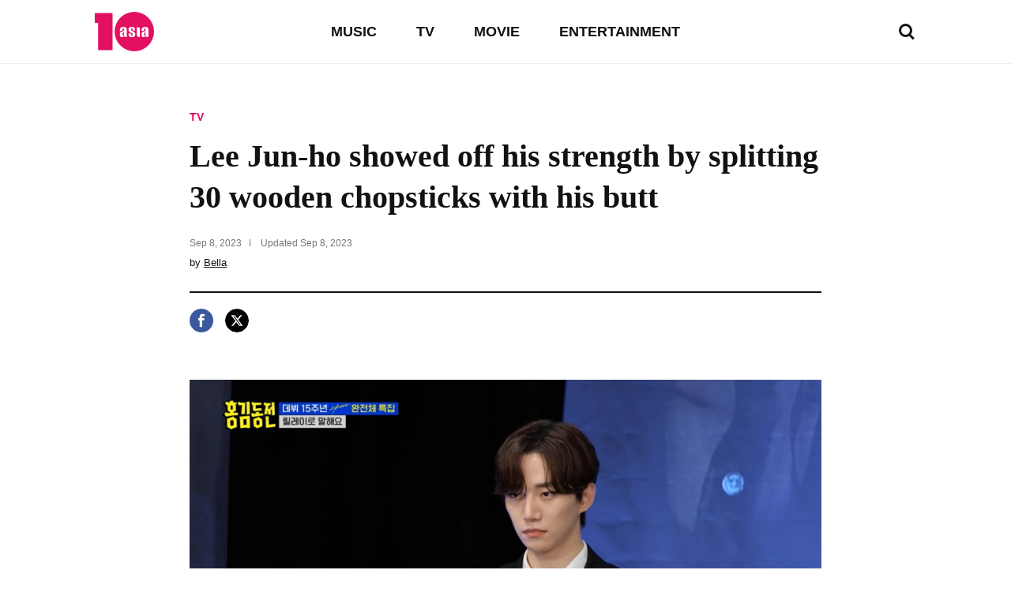

--- FILE ---
content_type: text/html; charset=UTF-8
request_url: https://www.tenasia.com/tv/2023090834374
body_size: 20559
content:
<!DOCTYPE html>
<html lang="en">
    <head>
		<meta charset="UTF-8">
        <title>Lee Jun-ho showed off his strength by splitting 30 wooden chopsticks with his butt</title>
        <meta http-equiv="X-UA-Compatible" content="IE=Edge,chrome=1">
        <meta name="viewport" content="width=device-width, initial-scale=1">

        <meta name="title" content="Lee Jun-ho showed off his strength by splitting 30 wooden chopsticks with his butt">
        <meta name="description" content="TV, Lee Jun-ho showed off his strength by splitting 30 wooden chopsticks with his butt tenasia.com">
        <meta property="og:title" content="Lee Jun-ho showed off his strength by splitting 30 wooden chopsticks with his butt">
        <meta property="og:site_name" content="tenasia">
        <meta property="og:description" content="TV, Lee Jun-ho showed off his strength by splitting 30 wooden chopsticks with his butt tenasia.com">
        <meta property="og:image" content="https://img.hankyung.com/photo/202309/BF.34450254.1.jpg" />

        <!-- <meta name="robots" content="index,follow"> -->
        <meta name=”robots” content="max-image-preview:large">
        <link rel="amphtml" href="https://www.tenasia.com/amp/2023090834374" />

        <link rel="alternate" type="application/rss+xml" href="https://www.tenasia.com/rss/">
        <link rel="alternate" type="application/rss+xml" href="https://www.tenasia.com/rss/music/">
        <link rel="alternate" type="application/rss+xml" href="https://www.tenasia.com/rss/tv/">
        <link rel="alternate" type="application/rss+xml" href="https://www.tenasia.com/rss/movie/">
        <link rel="alternate" type="application/rss+xml" href="https://www.tenasia.com/rss/entertainment/">

        <link rel="shortcut icon" href="https://www.tenasia.co.kr/favicon.ico">
        <link rel="apple-touch-icon" sizes="192x192" href="https://hkstatic.hankyung.com/resource/common/img/favicon/apple-touch-icon-tenasia.png">

        <link rel="preload" href="https://hkstatic.hankyung.com/resource/lang/css/common.css?v=202511171113" as="style">
        <link rel="stylesheet" href="https://hkstatic.hankyung.com/resource/lang/css/common.css?v=202511171113">

			<!-- Google Tag Manager -->
			<script>(function(w,d,s,l,i){w[l]=w[l]||[];w[l].push({'gtm.start':
			new Date().getTime(),event:'gtm.js'});var f=d.getElementsByTagName(s)[0],
			j=d.createElement(s),dl=l!='dataLayer'?'&l='+l:'';j.async=true;j.src=
			'https://www.googletagmanager.com/gtm.js?id='+i+dl;f.parentNode.insertBefore(j,f);
			})(window,document,'script','dataLayer','GTM-WBR362MZ');</script>
			<!-- End Google Tag Manager -->
        <script src="https://hkstatic.hankyung.com/resource/common/library/jquery/v1.12.4/jquery-1.12.4.min.js"></script>
        <script type="text/javascript" src="/resource/js/common.js?v=202511171113"></script>

       <!-- 2025.04.03 데이터 구조화 추가 -->
       <script type="application/ld+json">
           {
               "@context": "https://schema.org",
               "@type": "NewsArticle",
               "mainEntityOfPage": "https://www.tenasia.com/tv/2023090834374",
               "headline": "Lee Jun-ho showed off his strength by splitting 30 wooden chopsticks with his butt",
               "description": "TV, Lee Jun-ho showed off his strength by splitting 30 wooden chopsticks with his butt tenasia.com",
               "image": ["https://img.hankyung.com/photo/202309/BF.34450254.1.jpg"],
               "datePublished": "2023-09-08T09:41:22+09:00",
               "dateModified": "2023-09-08T09:41:22+09:00",
               "author": {
                   "@type": "Person",
                   "name": "Bella",
                   "url": "https://www.tenasia.com/by/1384"
               },
               "publisher": {
                   "@type": "Organization",
                   "name": "tenasia",
                   "logo": {
                           "@type": "ImageObject",
                           "url": "https://static.hankyung.com/resource/common/img/logo/logo-tenasia.svg"
                   }
               }
           }
       </script>
    </head>
		<!-- Google Tag Manager (noscript) -->
		<noscript><iframe src="https://www.googletagmanager.com/ns.html?id=GTM-WBR362MZ"
		height="0" width="0" style="display:none;visibility:hidden"></iframe>
		</noscript>
		<!-- End Google Tag Manager (noscript)-->
    <body>
        <noscript><iframe src="https://www.googletagmanager.com/ns.html?id=GTM-WBR362MZ" height="0" width="0" style="display:none;visibility:hidden"></iframe></noscript>
        <div id="wrap" class="wrap view">
            <!-- skip navi -->
            <div class="skip-navi">
                <a href="#contents">skip to main content</a>
            </div>

            <!-- header -->
            <header class="header">
                <div class="header-top">
                    <div class="header-logo">
                        <strong class="logo-area"><a href="https://www.tenasia.com/"><span class="blind">tenasia</span></a></strong>
                        <button type="button" class="btn-search"><span class="blind">search</span></button>
                    </div>
                    <div class="gnb-area">
                        <div class="inner-scroll">
                            <ul class="gnb-list">
                                <li><a href="https://www.tenasia.com/music">MUSIC</a></li>
                                <li><a href="https://www.tenasia.com/tv">TV</a></li>
                                <li><a href="https://www.tenasia.com/movie">MOVIE</a></li>
                                <li><a href="https://www.tenasia.com/entertainment">ENTERTAINMENT</a></li>
                            </ul>
                        </div>
                    </div>
                </div>

                <div class="search-wrap">
                    <form id="searchForm" name="searchForm" method="get" action="https://www.tenasia.com/search">
                        <fieldset>
                            <div class="search-area">
                                <input type="text" name="query" title="search input" placeholder="search news" class="inp-txt">
                                <button type="button" class="btn-search"><span class="blind">search</span></button>
                            </div>
                        </fieldset>
                    </form>
                </div>

            </header>
            <!-- // header -->

            <!-- contents -->
            <main id="contents" class="contents ">
<div class="article-wrap">
    <article class="article-contents">
        <div class="article-top">
            <em class="article-category"><a href="https://www.tenasia.com/tv">TV</a></em>
            <h1 class="headline">Lee Jun-ho showed off his strength by splitting 30 wooden chopsticks with his butt</h1>
            <div class="article-timestamp">
                <div class="datetime">
                    <span class="item">
                        <span class="date">Sep 8, 2023</span>
                    </span>
                    <span class="item">
                        Updated <span class="date">Sep 8, 2023</span>
                    </span>
                </div>
                <p class="article-byline">by <a href="https://www.tenasia.com/by/1384">Bella</a></p>
            </div>
        </div>
        <ul class="article-share">
            <li>
                <button type="button" class="btn-share-facebook" onclick="openSNS('facebook','https://www.tenasia.com/tv/2023090834374','');"><span class="blind">페이스북</span></button>
            </li>
            <li>
                <button type="button" class="btn-share-twitter twitter-x" onclick="openSNS('twitter','https://www.tenasia.com/tv/2023090834374','');"><span class="blind">엑스</span></button>
            </li>
        </ul>
        <div class="article-body">

            
                    <figure class="article-figure">
                        <div class="figure-img">
                            <img src="https://img.hankyung.com/photo/202309/BF.34450254.1.jpg" alt="Lee Jun-ho showed off his strength by splitting 30 wooden chopsticks with his butt">
                    
                        </div>
                        <figcaption class="figure-caption" style="width:1200px">Lee Jun-ho showed off his strength by splitting 30 wooden chopsticks with his butt</figcaption>
                    </figure>
                    
                    <figure class="article-figure">
                        <div class="figure-img">
                            <img src="https://img.hankyung.com/photo/202309/BF.34450255.1.jpg" alt="Lee Jun-ho showed off his strength by splitting 30 wooden chopsticks with his butt">
                    
                        </div>
                        <figcaption class="figure-caption" style="width:1200px">Lee Jun-ho showed off his strength by splitting 30 wooden chopsticks with his butt</figcaption>
                    </figure>
                    
                    <figure class="article-figure">
                        <div class="figure-img">
                            <img src="https://img.hankyung.com/photo/202309/BF.34450256.1.jpg" alt="Lee Jun-ho showed off his strength by splitting 30 wooden chopsticks with his butt">
                    
                        </div>
                        <figcaption class="figure-caption" style="width:1200px">Lee Jun-ho showed off his strength by splitting 30 wooden chopsticks with his butt</figcaption>
                    </figure>
                    
                    <figure class="article-figure">
                        <div class="figure-img">
                            <img src="https://img.hankyung.com/photo/202309/BF.34450257.1.jpg" alt="Lee Jun-ho showed off his strength by splitting 30 wooden chopsticks with his butt">
                    
                        </div>
                        <figcaption class="figure-caption" style="width:1200px">Lee Jun-ho showed off his strength by splitting 30 wooden chopsticks with his butt</figcaption>
                    </figure>
                    
                    <figure class="article-figure">
                        <div class="figure-img">
                            <img src="https://img.hankyung.com/photo/202309/BF.34450258.1.jpg" alt="Lee Jun-ho showed off his strength by splitting 30 wooden chopsticks with his butt">
                    
                        </div>
                        <figcaption class="figure-caption" style="width:1200px">Lee Jun-ho showed off his strength by splitting 30 wooden chopsticks with his butt</figcaption>
                    </figure>
                    
                    <figure class="article-figure">
                        <div class="figure-img">
                            <img src="https://img.hankyung.com/photo/202309/BF.34450260.1.jpg" alt="Lee Jun-ho showed off his strength by splitting 30 wooden chopsticks with his butt">
                    
                        </div>
                        <figcaption class="figure-caption" style="width:1200px">Lee Jun-ho showed off his strength by splitting 30 wooden chopsticks with his butt</figcaption>
                    </figure>
                    
                    <figure class="article-figure">
                        <div class="figure-img">
                            <img src="https://img.hankyung.com/photo/202309/BF.34450261.1.jpg" alt="Lee Jun-ho showed off his strength by splitting 30 wooden chopsticks with his butt">
                    
                        </div>
                        <figcaption class="figure-caption" style="width:1200px">Lee Jun-ho showed off his strength by splitting 30 wooden chopsticks with his butt</figcaption>
                    </figure>
                    Lee Jun-ho showed confidence instead of strength.<br /><br />In the 52nd episode of &#39;HK Coin&#39;, which aired on the 7th, the entire 2PM group, who celebrated their 15th debut anniversary, and the &#39;Hong Kim-dong Tale&#39; members faced off in a &#39;Beast Idol VS Beasts&#39; match.<br /><br />Last week, in the &#39;Song Lyrics Ending&#39; game, Lee Jun-ho, who was reborn as the embodiment of his competitive spirit, lost while singing &#39;Doraji Bellflower Spotted Bellflower&#39;, and the &#39;Hong Kim Dong-jeon&#39; team won. This week, the full-fledged games began, starting with the &#39;Speak in Relay and Increase the Number of Characters&#39; game.<br /><br />During the game, Lee Jun-ho boasted about his &lsquo;strength&rsquo; without even thinking about how he was superior to the person next to him. Jun.K, sitting next to him, answered &lsquo;song&rsquo;. Everyone&#39;s interest was focused on Lee Jun-ho&#39;s confidence in his power.<br /><br />Kim Sook tilted her head and said, &ldquo;I don&rsquo;t think Junho will have any strength.&rdquo; At this time, Chansung came forward for certification. Chansung added, &ldquo;Even though Junho looks so skinny, he has good strength,&rdquo; adding, &ldquo;His buttocks are especially strong.&rdquo; Nichkhun went one step further and boasted, &ldquo;Junho can snap 30 wooden chopsticks with his butt.&rdquo; Hong Jin-kyung was surprised and said, &ldquo;You crack chopsticks with your butt?&rdquo; Next, footage of Junho breaking 30 chopsticks with his buttocks in a past entertainment show was revealed, surprising everyone.<br /><br />2PM revealed their deep love for their fans. As soon as a question was asked about what they wanted to say to their fans during the game &#39;Say it in relay, increase the number of characters&#39;, all members continued to answer without hesitation. Lee Jun-ho, who recently completed an arena tour in Japan and communicated closely with fans at home and abroad, sweetened the scene by saying one word to the fans: &quot;Jjang!&quot; and showing off his arms beyond a confession of love.<br /><br />After hearing Lee Jun-ho&#39;s answer, all 2PM members showed their fan-loving side with comments such as &quot;Thank you,&quot; &quot;I miss you,&quot; and &quot;I&#39;m always thankful.&quot; Jun.K, who always cited his fans as his driving force, attracted attention with his unique fan love comments. Taecyeon, who heard Jun.K&#39;s comment, grabbed the back of his neck and jumped up from his chair, laughing.<br /><br />Kim Ji-won, Ten Asia reporter bella@tenasia.co.kr
            <!-- 2024.08.19 제거 -->        
            <div class="btn-area">
                <a href="https://www.tenasia.co.kr/article/2023090829484" class="btn-default" target="_blank">Show original</a>
            </div>
            <!-- <a href="http://translate.google.com" target="_blank" class="google-mark"><img src="https://hkstatic.hankyung.com/resource/lang/img/logo-translate.svg" alt="translated by google" width="122" height="16"></a> -->

        </div>
    </article>
</div>

<!-- 관련기사 -->
<div class="related-article">
    <div class="sub-tit-wrap">
        <strong class="cont-tit">More in <span class="point-color">TV</span></strong>
    </div>
    <div class="news-list-area">
        <article class="news-item">
            <div class="txt-cont">
                <h2 class="news-tit">
                    <a href="https://www.tenasia.com/tv/2025111665084">Gong Yoo's Playful Reaction to Cookie Gift Sparks Laughter</a>
                </h2>
                <span class="txt-date">Nov 16, 2025</span>
            </div>
            <div class="thumb">
                <a href="https://www.tenasia.com/tv/2025111665084">
                    <img src="https://img.tenasia.co.kr/photo/202511/BF.41477903.3.jpg" alt="Gong Yoo's Playful Reaction to Cookie Gift Sparks Laughter">
                </a>
            </div>
        </article>
        <article class="news-item">
            <div class="txt-cont">
                <h2 class="news-tit">
                    <a href="https://www.tenasia.com/tv/2025111555944">Kim Woo-bin Hilariously 'Breaks Up' with Do Kyung-soo on 'Kong Kong Pang Pang' Adventure in Cancun</a>
                </h2>
                <span class="txt-date">Nov 15, 2025</span>
            </div>
            <div class="thumb">
                <a href="https://www.tenasia.com/tv/2025111555944">
                    <img src="https://img.tenasia.co.kr/photo/202511/BF.42385621.3.jpg" alt="Kim Woo-bin Hilariously 'Breaks Up' with Do Kyung-soo on 'Kong Kong Pang Pang' Adventure in Cancun">
                </a>
            </div>
        </article>
        <article class="news-item">
            <div class="txt-cont">
                <h2 class="news-tit">
                    <a href="https://www.tenasia.com/tv/2025111559724">Hong Jin-kyung Opens Up About Past Political Controversy on YouTube Show</a>
                </h2>
                <span class="txt-date">Nov 15, 2025</span>
            </div>
            <div class="thumb">
                <a href="https://www.tenasia.com/tv/2025111559724">
                    <img src="https://img.tenasia.co.kr/photo/202511/BF.42389051.3.jpg" alt="Hong Jin-kyung Opens Up About Past Political Controversy on YouTube Show">
                </a>
            </div>
        </article>
        <article class="news-item">
            <div class="txt-cont">
                <h2 class="news-tit">
                    <a href="https://www.tenasia.com/tv/2025111556074">Lee Junho and Kim Min-ha Take on a New Challenge in 'Typhoon Family' Amidst IMF Crisis</a>
                </h2>
                <span class="txt-date">Nov 15, 2025</span>
            </div>
            <div class="thumb">
                <a href="https://www.tenasia.com/tv/2025111556074">
                    <img src="https://img.tenasia.co.kr/photo/202511/BF.42385966.3.jpg" alt="Lee Junho and Kim Min-ha Take on a New Challenge in 'Typhoon Family' Amidst IMF Crisis">
                </a>
            </div>
        </article>
    </div>
</div>

<div class="hk-modal modal-photoviewer">
    <div class="hk-modal-inner">
        <figure class="article-figure">
            <div class="figure-img">
                <img src="" alt="" width="512" height="320">
            </div>
            <!-- <figcaption class="figure-caption"></figcaption> -->
        </figure>
        <button type="button" class="modal-btn-close">
            <i class="hk__icon-x"></i>
            <span class="blind">close</span>
        </button>
    </div>
</div>
            </main>
            <!-- // contents -->


            <!-- <div class="ad-wrap">

            </div> -->

            <!-- footer -->
            <footer class="footer">
                <strong class="ft-tit">tenasia.com</strong>
                <ul class="ft-menu type-default">
                    <li><a href="https://www.tenasia.com/movie">MOVIE</a></li>
                    <li><a href="https://www.tenasia.com/tv">TV</a></li>
                    <li><a href="https://www.tenasia.com/music">MUSIC</a></li>
                    <li><a href="https://www.tenasia.com/entertainment">ENTERTAINMENT</a></li>
                </ul>
                <ul class="ft-menu type-small">
                    <li><a href="https://www.tenasia.com/sitemap"><strong>SITEMAP</strong></a></li>
                    <li><a href="https://www.tenasia.com/rss">RSS</a></li>
                    <!-- <li><a href="#">COOKIE NOTICE</a></li> -->
                    <li><a href="https://www.tenasia.co.kr/" target="_blank">tenasia-kr</a></li>
                </ul>
                <p class="copyright">&copy; 2023 tenasia. All rights reserved</p>
                <!-- 2024.08.19 제거 -->
                <!-- <p class="ft-txt">
                    The tenasia website has been translated for your convenience using translation software powered by Google Translate. Reasonable efforts have been made to provide an accurate translation, however, no automated translation is perfect nor is it intended to replace human translators. Translations are provided as a service to users of the tenasia website, and are provided “as is.” No warranty of any kind, either expressed or implied, is made as to the accuracy, reliability, or correctness of any translations made from &lt;source language&gt; into any other language. Some content (such as images, videos, Flash, etc.) may not be accurately translated due to the limitations of the translation software.
                </p> -->
            </footer>
            <!-- // footer -->
        </div>
    </body>
</html>

--- FILE ---
content_type: text/css
request_url: https://hkstatic.hankyung.com/resource/lang/css/common.css?v=202511171113
body_size: 27649
content:
@charset "UTF-8";

/* reset */
html,body {-webkit-text-size-adjust:none}
body,div,span,em,strong,select,section,article,nav,footer,header,address,caption,figure,figcaption,dl,dt,dd,ul,ol,li,h1,h2,h3,h4,h5,h6,form,fieldset,p,textarea,input,button,tr,th,td,table {margin:0; padding:0}
body {background-color:#fff; color:#121212; font-size:14px; font-family:Arial, Verdana, Helvetica, Tahoma, sans-serif; letter-spacing:0}
h1,h2,h3,h4,h5,h6 {font-size:inherit}
ol,ul,li {list-style:none}
blockquote,q {quotes:none}
blockquote:before,blockquote:after,q:after,q:before {content:'';content:none}
img,fieldset,iframe {border:none; vertical-align:top}
img {max-width:100%}
iframe {vertical-align:top; max-width:100%}
i,em,address,optgroup {font-style:normal}
hr {display:none}
input,button,select,textarea,label {vertical-align:middle}
input::-ms-clear{display:none}
input {outline:none; border:none}
input::placeholder {color:#888}
input:-ms-input-placeholder {color:#888}
input::-ms-input-placeholde {color:#888}
select {outline:none; border:none; -webkit-appearance:none; -moz-appearance:none; appearance:none; background-color:#fff}
textarea {resize:none}
button {border:none; border-radius:0; background:transparent; cursor:pointer}
table {border-collapse:collapse; border-spacing:0}
caption {width:0; height:0; overflow:hidden; color:transparent; text-indent:-9999px}
legend {position:absolute; width:1px; height:1px; margin:-1px; padding:0; border:none; overflow:hidden; clip:rect(0 0 0 0); color:transparent}
header,footer,section,article,aside,nav,hgroup,details,menu,figure,figcaption {display:block}
a {color:#121212; text-decoration:none}
a:hover {text-decoration:underline}
a[role="button"] {cursor:pointer}
.blind {position:absolute; width:1px; height:1px; margin:-1px; padding:0; border:none; overflow:hidden; clip:rect(0 0 0 0); color:transparent}
.txt-num {letter-spacing:0}

/* [lang="ja"] */
html[lang="ja"] body {font-family:Arial, Verdana, Helvetica, Tahoma, "Hiragino Kaku Gothic ProN", "Yu Gothic UI", Meiryo, sans-serif}

/* skip-navi */
.skip-navi a {display:block; height:0; margin:0 auto; overflow:hidden; text-align:center; background:#e11b6d; color:#fff}
.skip-navi a:hover, .skip-navi a:active, .skip-navi a:focus {height:30px; font-size:15px; line-height:30px}

.ad-wrap {text-align:center; background-color:#f8f8f8}
.ad-wrap .is-pc {display:none}
.ad-wrap .is-mo {display:inline-block}
.ad-wrap a {display:block}
.ad-wrap img {max-width:100%}
.contents + .ad-wrap {margin-top:20px}

/* footer */
.footer {margin:0 20px; padding:30px 0 22px; text-align:center; box-sizing:border-box}
.ft-menu, .copyright {display:block; margin-top:15px}
.ft-tit {display:block; font-size:16px}
.ft-menu li {display:inline-flex; align-items:center; line-height:1.3; font-size:15px}
.ft-menu li::after {content:""; display:inline-block; margin-left:15px; margin-right:12px; width:1px; height:12px; vertical-align:middle; background-color:#ccc}
.ft-menu li:last-child::after {display:none}
.ft-menu a {display:block; line-height:18px; font-size:13px}
.ft-menu.type-small a, .footer .copyright {font-size:12px}
.copyright {color:#757777}
.ft-txt {max-width:650px; margin:15px auto 0; line-height:14px; font-size:12px; color:#757777}

/* common */
.thumb {position:relative; overflow:hidden; flex:0 0 auto; width:128px; height:80px}
.thumb > a {display:block; width:100%; height:100%}
.thumb img {width:100%; height:100%; object-fit:cover; object-position:top center}
.news-item {display:flex; flex-direction:row-reverse; gap:10px; box-sizing:border-box}
.news-item + .news-item {margin-top:15px}
.news-tit {display:block; line-height:22px; font-weight:500; font-size:17px; word-wrap:break-word; word-break:break-word}
.news-tit a {display:block}
.txt-cont {flex:1 1 auto; width:calc(100% - 138px)}
.txt-date {display:block; margin-top:12px; color:#757777; font-size:12px}
.lead {display:none; word-wrap:break-word; word-break:break-word}
.point-color {color:#e30f61}

/* header */
.logo-area > a {display:block; width:50px; height:33px; background:url('https://static.hankyung.com/resource/common/img/logo/logo-tenasia.svg') no-repeat center/contain}

.header {border-bottom:1px solid #eee}
.header-top {position:relative}
.header-logo {display:flex; justify-content:space-between; align-items:center; height:50px; padding:8px 20px; box-sizing:border-box}
.btn-search {display:block; width:50px; height:50px; background:url('https://static.hankyung.com/resource/lang/img/icon-search.svg') no-repeat center/24px 24px}
.header-top .btn-search {margin-right:-13px}

.sticky .header {z-index:99; position:fixed; top:0; left:0; right:0}
.sticky .header-top {background:rgba(255,255,255,0.8); backdrop-filter:blur(30px); -webkit-backdrop-filter:blur(30px)}

.gnb-area {position:relative; min-height:40px; padding:11px 0; box-sizing:border-box; overflow:hidden; white-space:nowrap}
.gnb-area .inner-scroll {overflow-x:scroll; overflow-y:hidden; box-sizing:border-box; -webkit-overflow-scrolling:touch}
.gnb-area .inner-scroll::-webkit-scrollbar {display:none}
.gnb-list {display:flex}
.gnb-list li {flex:0 0 auto; min-width:11%; padding:0 10px; text-align:center; box-sizing:border-box}
.gnb-list li:first-child {padding-left:20px}
.gnb-list li:last-child {padding-right:20px}
.gnb-list li a {font-weight:700; font-size:16px; box-sizing:border-box}
.gnb-list li.on a {color:#e30f61}

.search-wrap {z-index:99; opacity:0; visibility:hidden; position:fixed; top:50px; left:0; right:0; bottom:0; padding:30px 20px; box-sizing:border-box; background-color:#fff; transition:all .3s}
.search-area {display:flex; align-items:center; padding:0 10px 0 30px; border-radius:30px; border:1px solid #121212; box-sizing:border-box}
.search-area .inp-txt, .search-area .btn-search {flex:0 0 auto}
.search-area .inp-txt {width:calc(100% - 50px); font-size:18px}

body.layer-open {overflow:hidden}
.layer-open .header-top .btn-search {position:relative; background:none}
.layer-open .header-top .btn-search::before,
.layer-open .header-top .btn-search::after {content:''; position:absolute; left:50%; top:50%; transform:translate(-50%, -50%) rotate(45deg); background:#121212}
.layer-open .header-top .btn-search::before {width:23px; height:2px}
.layer-open .header-top .btn-search::after {width:2px; height:23px}
.layer-open .search-wrap {opacity:1; visibility:visible}

/* contents */
.bg-dark {background-color:#2A1E27; box-sizing:border-box}
.bg-dark .cont-tit, .bg-dark .news-tit, .bg-dark a {color:#fff}
.bg-dark .tit-wrap::after {background-color:#fff}
.bg-dark .txt-date {color:#888}

.contents {padding-top:23px}
.layout-inner {padding:0 20px}
.tit-wrap {display:flex; align-items:center; padding-top:30px}
.tit-wrap a {display:block; text-decoration:none}
.tit-wrap::after {content:''; display:inline-block; transform:translateY(50%); width:100%; height:2px; background-color:#121212}
.cont-tit {flex:0 0 auto; margin-right:20px; font-family:Georgia, "times new roman", times, serif; font-weight:700; font-size:32px; word-break:break-all; }

.news-list-area {padding:20px 0}
.headline-news-row + .thumb-news-list {margin-top:15px}
.thumb-news-col3 .txt-cont {padding:0}

.music-area {padding-bottom:14px}
.music-area .tit-wrap {padding-top:0}
.movie-area .news-list-area {padding-bottom:0}
.tv-area {padding-bottom:14px}

/* list */
.list .footer {padding-top:30px}
.list .tit-wrap, .tit-wrap.sub-type {padding-top:0; flex-direction:column; align-items:flex-start}
.list .cont-tit, .tit-wrap.sub-type .cont-tit {margin-right:0; margin-bottom:15px}
.list .news-item + .news-item {padding-top:15px; border-top:1px solid #eee}
.contents + .footer, .ad-wrap[style="display:none"] + .footer {border-top:1px solid #eee}

/* paging */
.paging-wrap {display:flex; justify-content:center; align-items:center; margin:30px 0}
.btn-page button, .page-select {display:flex; align-items:center; justify-content:center;}
.btn-page button {width:40px; height:40px; border:1px solid #ddd; box-sizing:border-box}
.btn-page button span {display:none}
.btn-page .btn-prev::before, .btn-page .btn-next::after {content:''; display:inline-block; width:8px; height:8px; transform:rotate(45deg)}
.btn-page .btn-prev::before {margin-left:5px; border-bottom:1px solid #121212; border-left:1px solid #121212}
.btn-page .btn-next::after {margin-right:5px; border-top:1px solid #121212; border-right:1px solid #121212}
.page-select {margin:0 15px}
.page-select > span {color:#555; font-size:13px}
.page-select .total-num {margin-left:12px}
.select-box {position:relative; margin:0 10px; border:1px solid #ddd; box-sizing:border-box}
.select-box::after {content:''; display:inline-block; position:absolute; right:20px; top:46%; width:8px; height:8px; border-bottom:1px solid #121212; border-right:1px solid #121212; transform:translateY(-50%) rotate(45deg); pointer-events:none}
.select-box select {padding:11px 43px 11px 18px; font-size:13px; box-sizing:border-box}

/* search */
.search-contents.contents {padding-top:25px}
.search-area + .tit-wrap, form + .tit-wrap {margin-top:23px}
.search-result {display:flex; align-items:center; margin-bottom:15px; font-size:15px}
.search-result .search-keyword {font-weight:700}
.search-keyword {color:#e30f61}
.search-nodata {display:flex; justify-content:center; align-items:center; margin-top:30px; padding:70px 0; border-top:2px solid #121212; text-align:center; box-sizing:border-box}
.search-nodata p {line-height:28px; font-size:17px}

/* view */
.view .btn-default {display:inline-block; padding:10px 15px; border-radius:10px; border:1px solid #aaa; font-weight:700; font-size:14px; box-sizing:border-box}
.article-wrap {max-width:600px; margin:0 auto; padding:0 20px; box-sizing:border-box}
.article-top {padding-bottom:29px; border-bottom:2px solid #121212; box-sizing:border-box}
.article-category {display:block; margin-bottom:15px}
.article-category a {font-weight:700; color:#e30f61; font-size:14px}
.headline {font-family:Georgia, "times new roman", times, serif; line-height:36px; font-size:27px}
.article-timestamp {margin-top:25px}
.article-timestamp .datetime {display:flex; color:#757777; font-size:12px; align-items:center}
.article-timestamp .datetime .item + .item::before {content:''; display:inline-block; width:1px; height:9px; margin:0 10px; background-color:#777}
.article-byline {margin-top:10px; font-size:13px}
.article-byline a {text-decoration:underline}
.article-share {display:flex; margin-top:20px}
.article-share li {width:30px; height:30px}
.article-share li + li {margin-left:20px}
.article-share [class^="btn-share-"]::before {content:''; display:inline-block; width:30px; height:30px; background-repeat:no-repeat; background-size:contain; background-position:50% 50%}
.article-share .btn-share-facebook::before {background-image:url('https://static.hankyung.com/img/www/w/news/view/icon-share-facebook.svg')}
.article-share .btn-share-twitter::before {border-radius:50%; background-image:url('https://static.hankyung.com/img/www/w/news/view/icon-share-twitter.svg')}
.article-share .btn-share-twitter.twitter-x::before {background-image:url('https://static.hankyung.com/resource/common/img/icon/icon-twitter-cir-x.svg')}

.article-body {padding:30px 0 80px; color:#333; line-height:28px; font-size:18px; box-sizing:border-box}
.article-body .summary {color:#333; line-height:26px; font-weight:700; font-size:18px}
.article-body .summary::before {content:''; display:block; width:100px; height:6px; margin-bottom:12px; background-color:#eee}
.article-body .btn-area {margin-top:50px}
.article-body .google-mark {display:inline-block; margin-top:12px; width:122px; height:16px}
.article-body ol li, .article-body ul li {margin-left:25px}
.article-body ol, .article-body ol ol, .article-body ol li {list-style-type:decimal}
.article-body ol ol ol, .article-body ol ol li {list-style-type:upper-alpha}
.article-body ol ol ol ol, .article-body ol ol ol li {list-style-type:lower-alpha}
.article-body ol ol ol ol ol, .article-body ol ol ol ol li {list-style-type:decimal}
.article-body ol ul ul, .article-body ol ul li {list-style-type:disc}
.article-body ol ul ul ul, .article-body ol ul ul li {list-style-type:circle}
.article-body ol ul ul ul ul, .article-body ol ul ul ul li {list-style-type:square}
.article-body ul, .article-body ul ul, .article-body ul li {list-style-type:disc}
.article-body ul ul ul, .article-body ul ul li {list-style-type:circle}
.article-body ul ul ul ul, .article-body ul ul ul li {list-style-type:square}
.article-body ul ol ol, .article-body ul ol li {list-style-type:decimal}
.article-body ul ol ol ol, .article-body ul ol ol li {list-style-type:upper-alpha}
.article-body ul ol ol ol ol, .article-body ul ol ol ol li {list-style-type:lower-alpha}
.article-body ul ol ol ol ol ol, .article-body ul ol ol ol ol li {list-style-type:decimal}
.article-body table {max-width:100%; margin:10px 0; width:100%; font-size:inherit}
.article-body table th,
.article-body table td {padding:5px 8px; border:1px solid #e5e5e5; font-size:inherit; font-size:12px !important}
.article-body hr {display:block; border-style:solid; border-color:#c3c3c3}
.article-figure {margin:30px auto; max-width:100%; text-align:center}
.article-figure .figure-img {display:inline-flex; position:relative; border-radius:0px; overflow:hidden; text-align:center; vertical-align:top}
.article-figure .figure-img img {max-width:100%; max-height:100%; object-fit:contain}
.article-figure .figure-img .btn-photo-viewer {position:absolute; right:15px; bottom:15px; width:50px; height:50px; border-radius:100%; background:rgba(34, 34, 34, .7)}
.article-figure .figure-img .btn-photo-viewer svg {position:relative; top:2px}
.article-figure .figure-caption {max-width:100%; margin:10px auto 0; color:#757777; text-align:left; font-size:12px; line-height:16px}
.article-figure.img-lt {float:left; margin:20px 20px 20px 0}
.article-figure.img-rt {float:right; margin:20px 0 20px 20px}
.article-figure + .article-video {margin-top:20px}
.iframe-youtube {position:relative; height:0; padding-bottom:56.25%; overflow:hidden}
.iframe-youtube iframe {position: absolute; top:0; left:0; width:100%; height:100%}
.iframe-youtube.vertical {max-width:56.25%; margin:0 auto; padding-bottom:100%}
.article-video {margin:30px 0}
.article-video .iframe-youtube {border-radius:0; overflow:hidden; -webkit-backface-visibility:hidden; -moz-backface-visibility:hidden; -webkit-transform:translate3d(0, 0, 0); -moz-transform: translate3d(0, 0, 0)}
/* modal */
.hk__icon-x {content:''; display:inline-block; width:20px; height:20px; background-image:linear-gradient(to bottom, #373737 0%, #373737 100%), linear-gradient(to left, #373737 0%, #373737 100%); background-size:100% 1px,1px 100%; background-position:center; background-repeat:no-repeat; transform:rotate(45deg); vertical-align:top}
.hk-modal {display:none; position:fixed; top:0; left:0; right:0; bottom:0; z-index:9999999; align-items:center; justify-content:center; background:rgba(0,0,0,.5)}
.hk-modal.show {display:flex}
.hk-modal-inner {position:relative; padding:40px 30px 30px; border-radius:10px; box-shadow:3px 3px 7px rgba(0,0,0,.05); background:#fff; box-sizing:border-box}
.modal-btn-close {position:absolute; top:20px; right:20px}
/* 이미지 크게보기 */
.modal-photoviewer {display:flex;overflow:hidden;background:#111;visibility:hidden;transform:scale(.8);opacity:0;transition:all ease .2s}
.modal-photoviewer .hk-modal-inner {position:static; padding:0; border-radius:0; box-shadow:none; background:none}
.modal-photoviewer .article-figure {display:flex; flex-direction:column; max-height:100vh; margin:0; box-sizing:border-box}
.modal-photoviewer .article-figure .figure-img {border-radius:0}
.modal-photoviewer .article-figure .figure-caption {font-size:14px}
.modal-photoviewer .modal-btn-close {top:30px; right:30px; width:50px; height:50px; border-radius:100%; background:#1d1d1d}
.modal-photoviewer .hk__icon-x {background-image:linear-gradient(to bottom, #fff 0%, #fff 100%), linear-gradient(to left, #fff 0%, #fff 100%)}
.modal-photoviewer.show {visibility:visible; z-index:1000000; transform:scale(1); opacity:1}

/* 기사뷰 하단 관련기사 */
.sub-tit-wrap {padding-bottom:20px; border-bottom:2px solid #121212}
.sub-tit-wrap .cont-tit {margin-right:0; font-family:Arial, Verdana, Helvetica, Tahoma, sans-serif; font-weight:500; font-size:20px}
.sub-tit-wrap .cont-tit .point-color {font-weight:700}
.related-article {padding:0 20px; box-sizing:border-box}

/* error */
.error-wrap {padding:60px 0 110px; text-align:center; box-sizing:border-box}
.error-wrap p {line-height:min(max(36px, 4.68vw), 52px); font-size:min(max(24px, 3.12vw), 32px)}
.error-wrap .btn-area {margin-top:30px}
.error-wrap .btn-default {display:inline-block; padding:15px 20px; border:1px solid #ddd; border-radius:10px; font-weight:700; font-size:13px; box-sizing:border-box}

/* sitemap */
.page-tit {display:block; margin:25px 0; font-size:min(max(16px, 4.44vw), 22px)}
.archive-list {margin:30px -15px 120px; overflow:hidden}
.archive-list:after {content:''; display:block; clear:both}
.archive-list li {float:left}
.archive-list a {display:block; padding:10px 14px; font-size:18px; letter-spacing:0; box-sizing:border-box}
.archive-month-area {margin-top:40px}
.archive-month-area:last-child {padding-bottom:85px}
.archive-month-area + .archive-month-area {margin-top:35px}
.archive-month-area .month-tit {display:block; margin-bottom:5px; font-weight:700; font-size:22px}
.archive-month-list {position:relative; display:flex; flex-wrap:wrap}
.archive-month-list::after {content:'';display:block; position:absolute; bottom:0; left:0; width:100%; height:2px; background-color:#fff}
.archive-month-list li {flex:0 0 auto; min-width:33.33%; border-bottom:1px solid #eee}
.archive-month-list li a {display:block; padding:16px 0; font-size:15px; text-align:center; box-sizing:border-box}
.archive-news-list {margin-top:-15px; padding-bottom:55px}
.archive-news-list li {padding:20px 0 15px; box-sizing:border-box;}
.archive-news-list li + li {border-top:1px solid #eee}
.archive-news-list .news-tit a {font-size:15px}
.sitemap .cont-tit {display:inline-flex; align-items:baseline; flex-wrap:wrap; gap:4px}
.sitemap .cont-tit .etc {font-size:min(max(17px, 2.5vw), 26px)}

/* rss */
.rss-list {padding-top:10px; font-size:15px; word-break:break-all}
.rss-list > li {display:flex; flex-direction:column; gap:12px; padding:15px 0}
.rss-list > li + li {border-top:1px solid #ddd}
.rss-list .rss-link {color:#747777}

@media (max-width:600px) {
    .article-wrap {padding:0 20px}
}
@media (max-width:359px){
    .main .cont-tit {font-size:8.88vw}
}
@media (min-width:430px) and (max-width:767px) {
    .gnb-list {justify-content:center}
}
@media (min-width:500px){
    .archive-month-list li {min-width:65px}
}

/* tablet */
@media (min-width:768px){
    body.layer-open {overflow:auto}

    .footer {padding:30px 0 63px}
    .ft-menu {margin-top:30px}
    .ft-menu.type-default li::after {margin-left:50px; margin-right:50px}
    .copyright {margin-top:20px}

    .ft-menu a {font-size:15px}
    .ft-txt {margin:30px auto 0}

    .header-logo {height:80px; padding:17px 20px}
    .logo-area > a {width:68px; height:45px}
    .gnb-area {position:absolute; top:50%; left:50%; min-height:auto; padding:0; transform:translate(-50%,-50%)}
    .gnb-list li {min-width:auto; padding:0}
    .gnb-list li + li {margin-left:30px}
    .gnb-list li a {font-size:18px}
    .gnb-list li:first-child {padding-left:0}
    .gnb-list li:last-child {padding-right:0}

    .search-wrap {top:81px; bottom:auto; min-height:180px; padding:47px 20px; box-shadow:0px 3px 6px #00000014}
    .search-area {width:450px; margin:0 auto}

    .news-list-area {padding:30px 0}
    .news-item + .news-item {margin-top:0}
    .news-tit {line-height:24px; font-size:18px}
    .thumb {width:143px; height:90px}
    .txt-date {font-size:12px}

    .contents {padding-top:40px}
    .tit-wrap {padding-top:50px}
    .cont-tit {margin-right:25px; font-size:36px}

    /* 뉴스리스트 */
    /* 큰 썸네일 옆으로 타이틀인 기사1 */
    .headline-news-row.news-item {align-items:center; gap:20px}
    .headline-news-row .thumb {width:300px; height:187px}
    .headline-news-row .txt-cont {padding:0; text-align:center}
    .headline-news-row .news-tit {line-height:36px; font-style:italic; font-weight:700; font-size:30px}
    .headline-news-row .txt-date {margin-top:20px; font-size:14px}
    .headline-news-row + .thumb-news-list {margin-top:25px; padding-top:30px; border-top:1px solid #eee; box-sizing:border-box}
    .headline-news-row + .thumb-news-list .txt-cont {padding:0}

    /* 작은 썸네일 옆으로 타이틀인 기사 리스트 */
    .thumb-news-list {display:flex; flex-wrap:wrap; justify-content:space-between;}
    .thumb-news-list .news-item {width:calc(50% - 10px); margin-bottom:20px}

    /* 썸네일 밑으로 타이틀인 기사 3개 리스트 */
    .thumb-news-col3 {display:flex}
    .thumb-news-col3 .news-item {flex-direction:column-reverse; width:33%}
    .thumb-news-col3 .news-item + .news-item {margin-left:20px}
    .thumb-news-col3 .news-tit {line-height:26px; font-size:22px}
    .thumb-news-col3 .txt-cont {width:100%}
    .thumb-news-col3 .thumb {position:relative; width:auto; height:0; padding-bottom:62.5%; overflow:hidden}
    .thumb-news-col3 .thumb > a {display:block; position:absolute; top:0; left:0; width:100%; height:100%}
    .thumb-news-col3 .txt-dete {margin-top:10px}

    .music-area {padding-bottom:0}
    .music-area .news-list-area {padding:20px 0 15px}
    .tv-area {padding-bottom:25px}

    /* list */
    .list .cont-tit, .tit-wrap.sub-type .cont-tit {margin-bottom:25px; font-size:40px}
    .list .thumb {width:230px; height:143px}
    .list .news-tit {line-height:30px; font-size:22px}
    .list .news-item {gap:20px}
    .list .news-item + .news-item {margin-top:30px; padding-top:30px}
    .list .txt-cont {width:calc(100% - 250px)}
    .list .txt-date {margin-top:14px}

    /* paging */
    .news-list-area + .paging-wrap {margin:0 0 50px}
    .btn-page button span {display:inline-block; font-size:15px}
    .btn-page button {width:auto; height:50px; padding:19px 20px}
    .page-select {margin:0 20px}
    .page-select > span, .select-box select {font-size:15px}
    .select-box {margin:0 15px}
    .select-box select {padding:17px 43px 16px 18px}
    .btn-page .btn-prev::before {margin-right:5px; margin-left:0}
    .btn-page .btn-next::after {margin-left:5px; margin-right:0}

    /* search */
    .search-contents.contents {padding-top:40px}
    .search-contents .search-area {width:600px; height:60px; border-radius:40px}
    .search-contents .search-area .inp-txt {font-size:20px}
    .search-area + .tit-wrap, form + .tit-wrap {margin-top:40px}
    .search-result {margin-bottom:20px; font-size:18px}
    .search-nodata {margin-top:60px; padding:90px 0}
    .search-nodata p {line-height:34px; font-size:22px}

    /* view */
    .view .btn-default {padding:10px; font-size:16px}
    .article-wrap {padding:0}
    .headline {line-height:46px; font-size:34px}
    
    .related-article .news-list-area {display:flex; margin:0 -5px; padding:20px 0}
    .related-article .news-item {flex:0 0 auto; flex-direction:column-reverse; width:25%; padding:0 5px; box-sizing:border-box}
    .related-article .news-tit {font-size:16px}
    .related-article .thumb {position:relative; width:auto; height:0; padding-bottom:59.6%; overflow:hidden}
    .related-article .thumb > a {display:block; position:absolute; top:0; left:0; width:100%; height:100%}
    .related-article .txt-cont {width:100%}
    .sub-tit-wrap .cont-tit {font-size:22px}

    /* error */
    .error-wrap {padding:40px 0 183px}
    .error-wrap .btn-default {padding:17px 30px; font-size:16px}
    .error-wrap .btn-area {margin-top:50px}

    /* sitemap */
    .page-tit {margin:30px 0 30px}
    .archive-news-list {margin-top:-10px}
    .archive-month-list li a, .archive-news-list .news-tit a {font-size:16px}
    .archive-month-area {margin-top:50px}
    .archive-month-list li a {padding:20px 0}
    .archive-news-list li {padding:30px 0}
    .archive-list {margin-top:40px}
    
    /* rss */
    .rss-list {padding-top:0; font-size:18px}
    .rss-list > li {flex-direction:row; gap:0; padding:30px 0}
    .rss-list .rss-tit {flex:0 0 auto; white-space:nowrap; width:200px}
    .rss-list .rss-cont {flex:1 1 auto}
}

/* pc */
@media (min-width:1040px){
    .layout-inner {max-width:1040px; margin:0 auto; padding:0}
    .header-logo {max-width:1040px; margin:0 auto; padding:15px 0px}
    .logo-area > a {width:75px; height:50px}
    .search-wrap {top:81px}
    .gnb-list li + li {margin-left:50px}

    .ft-menu {margin-top:40px}
    .ft-txt {max-width:970px; margin-top:30px}

    .contents + .ad-wrap {margin-top:10px}
    .ad-wrap {padding:40px 0}
    .ad-wrap .is-pc {display:inline-block}
    .ad-wrap .is-mo {display:none}

    .thumb {width:256px; height:160px}
    .news-tit {line-height:26px; font-size:18px}
    .news-item {gap:20px}
    .lead {display:block; margin-top:15px; line-height:22px; color:#555; font-size:15px}
    .news-list-area {padding:40px 0}
    .news-list-area + .paging-wrap {margin:30px 0 50px}

    .contents {padding-top:58px}
    .tit-wrap {padding-top:68px}
    .cont-tit {margin-right:30px; font-size:40px}
    
    .thumb-news-list .news-item {width:calc(50% - 20px); margin-bottom:30px}

    .headline-news-row .thumb {width:400px; height:250px}
    .headline-news-row .news-tit {line-height:50px; font-size:40px}
    .headline-news-row + .thumb-news-list {margin-top:30px; padding-top:40px}
    .headline-news-row + .thumb-news-list .news-item {margin-bottom:20px}

    .thumb-news-col3 .thumb {width:330px; height:185px; padding:0}

    .music-area .news-list-area {padding:26px 0 56px}
    .movie-area .news-list-area {padding-bottom:40px}
    .tv-area {padding-bottom:53px}

    .contents + .footer, .ad-wrap[style="display:none"] + .footer {max-width:1040px; margin:0 auto}
    .list .cont-tit, .tit-wrap.sub-type .cont-tit {margin-bottom:20px; font-size:50px}
    .list .thumb {width:330px; height:206px}
    .list .news-tit {line-height:34px; font-size:26px}
    .list .news-item {gap:30px}
    .list .txt-cont {width:calc(100% - 360px)}

    .search-contents.contents {padding-top:50px}
    .search-contents .search-area {height:70px}
    .search-contents .search-area .inp-txt {font-size:22px}
    .search-result {font-size:20px}
    .search-nodata {margin-top:80px; padding:150px 0 220px}
    .search-nodata p {line-height:36px; font-size:24px}

    .view .contents + .footer, .view .ad-wrap[style="display:none"] + .footer {max-width:800px}
    .view .ft-txt {max-width:1040px}
    .article-wrap {max-width:800px}
    .article-category {font-size:16px}
    .headline {line-height:52px; font-size:40px}
    .article-share li + li {margin-left:15px}
    .article-body {line-height:30px; font-size:20px}
    .article-body .summary {line-height:30px; font-size:20px}
    .related-article {max-width:800px; margin:0 auto; padding:0}
    .related-article .news-list-area {padding:30px 0}
    .related-article .news-item {gap:10px}
    .related-article .thumb {width:192px; height:120px; padding:0}
    .related-article .thumb > a {position:static; top:auto; left:auto}

    .error-wrap {padding:100px 0 230px}
    .error-wrap .btn-area {margin-top:55px}

    .page-tit {margin:30px 0 40px}
    .archive-month-area:last-child {padding-bottom:70px}
    .archive-month-list li a {font-size:17px}
    .archive-month-area + .archive-month-area {margin-top:40px}
    .archive-news-list .news-tit a {font-size:18px}
    .archive-list {margin-top:50px}

    .rss-list {font-size:20px}
    .rss-list > li {padding:40px 0}
    .rss-list .rss-tit {width:290px}
}

--- FILE ---
content_type: application/javascript
request_url: https://www.tenasia.com/resource/js/common.js?v=202511171113
body_size: 2842
content:
// 도메인 선언
const current_domain = window.location.hostname;

$(document).ready(function(){
	console.log(window.location.search);
    // 개발서버 도메인 치환
	if(current_domain == 'stg-www.tenasia.com'){
		const html_now = document.documentElement.innerHTML;
		const html_new = html_now.replace(/https:\/\/www.tenasia.com/g, "https://stg-www.tenasia.com");
		document.documentElement.innerHTML = html_new;
	}

	// 상단 고정
	$(window).scroll(function() {
		if ($(this).scrollTop() > 0) {
			$('html').addClass('sticky');
		} else {
			$('html').removeClass('sticky');
		}
	});

	// 상단 검색 버튼 클릭시
	$('.header-top .btn-search').on("click", function(){
		$('body').toggleClass('layer-open');
	});

	// gnb 선택 카테고리 텍스트 강조
	$('.gnb-list a[href="'+$(location).attr('href')+'"]').parent().addClass('on');

	// 검색 레이어 검색
	$('.header .search-area .btn-search').on("click", function(){
		if($('.header .search-area input[name=query]').val() == ""){
			return;
		}

		//var f = document.searchForm;
		var f = $('form[name="searchForm"]');
		f.submit();
	});

	// 검색 페이지 검색
	$('.search-contents .search-area .btn-search').on("click", function(){
		var f = document.contSearchForm;
		f.submit();
	});

	// 페이징 이동
    $(".paging-wrap .page-select select").on("change", function(){
        // location.href = location.pathname + '?page=' + $(this).val();
		location.href = $(this).val();
    });

	// 기사뷰 이미지 크게보기 버튼 클릭시
	$('.btn-photo-viewer').on("click", function(){
		$('.modal-photoviewer .figure-img img').attr("src", $(this).data("src"));
		$('.modal-photoviewer').addClass('show');
	});
	$('.modal-btn-close').on("click", function(){
		$('.modal-photoviewer').removeClass('show');
	});
});

function openSNS(sns, url, title){
	var o;
    var _url = encodeURIComponent(url);

	if(title == ''){
		if(typeof snsData != 'undefined'){
			title = htmlspecialchars_decode(snsData.title);
		}else{
            title = $('h1.headline').text();
		}
    }
    
    var _title = encodeURIComponent(title);
    var _br  = encodeURIComponent('\r\n');

	switch(sns)
    {
        case 'facebook':
            o = {
                height:600,
                width:600,
                url:'http://www.facebook.com/sharer/sharer.php?u=' + _url
            };
            break;

        case 'twitter':
            o = {
                height:600,
                width:600,
                url:'http://twitter.com/intent/tweet?text=' + _title + '&url=' + _url
            };
            break;

        default:
            return false;
    }
	
	if( o.height > 0 && o.width > 0 ){
		window.open(o.url,'', 'menubar=no,toolbar=no,resizable=yes,scrollbars=yes,height='+o.height+',width='+o.width);
	}
	else{
		window.open(o.url);
    }
}

--- FILE ---
content_type: image/svg+xml
request_url: https://static.hankyung.com/resource/common/img/icon/icon-twitter-cir-x.svg
body_size: 712
content:
<svg xmlns="http://www.w3.org/2000/svg" xmlns:xlink="http://www.w3.org/1999/xlink" width="40" height="40" viewBox="0 0 40 40">
  <defs>
    <clipPath id="clip-path">
      <circle id="타원_47" data-name="타원 47" cx="20" cy="20" r="20" transform="translate(3054 -1025)"/>
    </clipPath>
  </defs>
  <g id="트위터-타원-블랙" transform="translate(-3054 1025)" clip-path="url(#clip-path)">
    <path id="제외_2" data-name="제외 2" d="M9604-2047.2h-40v-40h40v40ZM9583-2064.481h0l4.832,6.318H9594l-7.882-10.419,6.7-7.658h-3.066l-5.052,5.778-4.372-5.778H9574l7.562,9.887-7.166,8.19h3.068l5.53-6.319Zm7.381,4.483h-1.7l-11.092-14.5h1.824l10.969,14.5Z" transform="translate(-6510 1062.2)"/>
  </g>
</svg>
